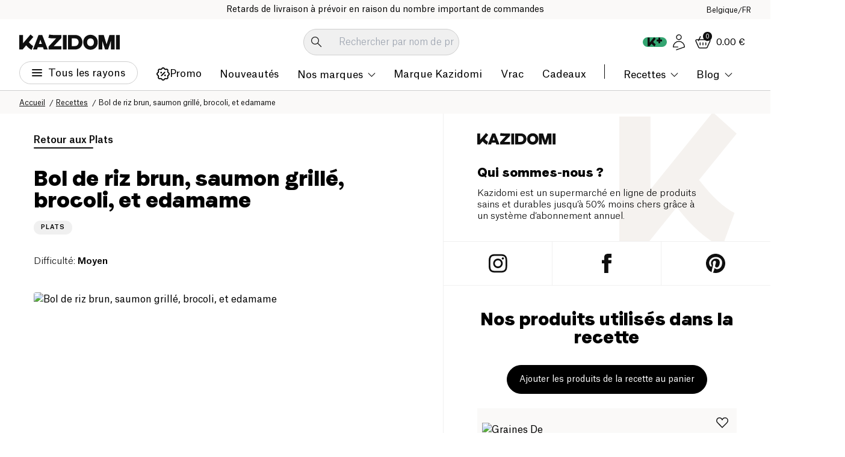

--- FILE ---
content_type: image/svg+xml
request_url: https://www.kazidomi.com/logo/k-monogramme.svg
body_size: -345
content:
<svg width="230" height="265" viewBox="0 0 230 265" fill="none" xmlns="http://www.w3.org/2000/svg">
<path d="M0 258.998V8.57373H61.1025V151.684L183.275 0L230 42.2257L156.202 133.072C181.956 166.366 205.401 187.801 225.878 197.732L201.444 265C171.766 251.032 142.089 224.918 112.609 186.622L54.1778 258.998H0Z" fill="#F5F2EF"/>
</svg>


--- FILE ---
content_type: application/javascript; charset=UTF-8
request_url: https://www.kazidomi.com/_next/static/js/app/%5Blocale%5D/(shop)/not-found.d018f1af.js
body_size: 635
content:
(self.webpackChunk_N_E=self.webpackChunk_N_E||[]).push([[9392],{16296:(e,t,s)=>{"use strict";s.r(t),s.d(t,{default:()=>r});var l=s(95155),a=s(65739),i=s(72733),n=s(61665);let r=()=>{let e=(0,n.useLocale)(),t=(0,n.useTranslations)();return(0,l.jsxs)("div",{className:"flex-center flex-col mx-auto my-spacing-8",children:[(0,l.jsx)("h1",{className:"mb-spacing-3 text-heading-96 text-center font-faro sm:text-heading-72",children:"404"}),(0,l.jsx)("h2",{className:"font-faro text-heading-24 mb-spacing-1",children:t("http_error.404.title")}),(0,l.jsx)("p",{children:t("http_error.404.text")}),(0,l.jsx)("div",{className:"flex-center",children:(0,l.jsx)(a.Ay,{className:"w-full max-w-[320px] mt-spacing-4",link:i.Ay.home(e),title:t("links.back-to-shop"),children:t("links.continue-shopping")})})]})}},65739:(e,t,s)=>{"use strict";s.d(t,{Jn:()=>i,B_:()=>c.default,aZ:()=>u,yk:()=>o,Ph:()=>r,yP:()=>d.default,Ay:()=>l.A});var l=s(7809),a=s(95155);s(12115);let i=({onClick:e,isDark:t=!1,classProps:s})=>{let l=`flex justify-center items-center h-[30px] w-[30px] rounded-full transition-bounce hover:scale-[1.2] ${t?"bg-grey2":"bg-tint-48"}`;return(0,a.jsx)("button",{className:`${l} ${s}`,type:"button",onClick:e,children:(0,a.jsx)("img",{src:`/icons/${t?"cross-icon-white.svg":"cross.svg"}`,alt:"Delete",width:15,height:15})})};var n=s(48178);let r=({onClick:e,secondary:t=!1,disabled:s=!1,classes:l})=>(0,a.jsx)("button",{className:`${t?"rounded-full flex flex-row items-center justify-around color-charcoal transition duration-150 text-[14px] font-atlas bg-generic2 border border-generic-dark":"rounded-full bg-black flex items-center justify-center shrink-0 transition duration-300 hover:bg-[#333333] plus-button"} ${l} min-w-[25px] h-full aspect-square disabled:!bg-grey-taupe disabled:cursor-not-allowed`,type:"button",onClick:e,disabled:s,"aria-label":"plus",children:(0,a.jsx)("img",{src:(0,n.yY)("/icons/add-white.svg","mxw_15"),alt:"Delete",width:15,height:15})}),o=({onClick:e,quantity:t,classes:s})=>(0,a.jsx)("button",{className:`rounded-full min-w-[25px] bg-white flex items-center justify-center aspect-square h-full shrink-0 transition duration-300 hover:bg-grey6 less-button ${s}`,type:"button",onClick:e,"aria-label":"less",children:1===t?(0,a.jsx)("img",{src:(0,n.yY)("/icons/trash.svg","mxw_15"),alt:"Delete",width:15,height:15}):(0,a.jsx)("img",{src:(0,n.yY)("/icons/minus.svg","mxw_15"),alt:"Delete",width:15,height:15})});var c=s(92426),h=s(93053);let u=({onLogin:e})=>{let t=(0,h.useGoogleLogin)({onSuccess:t=>{t&&e(t)}});return(0,a.jsxs)(l.A,{variant:"outline",className:"!bg-white w-full max-w-[240px] relative hover:!border-charcoal",onClick:t,children:[(0,a.jsx)("img",{src:(0,n.yY)("/logo/google-icon.svg","mxw_20"),alt:"Facebook",className:"absolute left-spacing-2",width:20,height:20,loading:"lazy"}),(0,a.jsx)("span",{className:"text-cta-regular",children:"Google"})]})};var d=s(83401)},91790:(e,t,s)=>{Promise.resolve().then(s.bind(s,16296))}},e=>{e.O(0,[1665,5550,8500,4808,9692,9993,7358],()=>e(e.s=91790)),_N_E=e.O()}]);

--- FILE ---
content_type: application/javascript; charset=UTF-8
request_url: https://www.kazidomi.com/_next/static/js/app/%5Blocale%5D/(shop)/page.7d0dfa9b.js
body_size: -205
content:
(self.webpackChunk_N_E=self.webpackChunk_N_E||[]).push([[1721],{76606:(e,s,n)=>{Promise.resolve().then(n.bind(n,93053)),Promise.resolve().then(n.bind(n,17946)),Promise.resolve().then(n.t.bind(n,98500,23)),Promise.resolve().then(n.bind(n,33571)),Promise.resolve().then(n.bind(n,45978)),Promise.resolve().then(n.bind(n,35245)),Promise.resolve().then(n.bind(n,54951)),Promise.resolve().then(n.bind(n,63661)),Promise.resolve().then(n.bind(n,67484)),Promise.resolve().then(n.bind(n,76130)),Promise.resolve().then(n.bind(n,11110)),Promise.resolve().then(n.bind(n,11822)),Promise.resolve().then(n.bind(n,39814)),Promise.resolve().then(n.bind(n,93988)),Promise.resolve().then(n.bind(n,51938)),Promise.resolve().then(n.bind(n,10394)),Promise.resolve().then(n.bind(n,9234)),Promise.resolve().then(n.bind(n,84578)),Promise.resolve().then(n.bind(n,39150)),Promise.resolve().then(n.bind(n,97646)),Promise.resolve().then(n.bind(n,93641)),Promise.resolve().then(n.bind(n,92426)),Promise.resolve().then(n.bind(n,83401)),Promise.resolve().then(n.bind(n,7350)),Promise.resolve().then(n.bind(n,93229)),Promise.resolve().then(n.bind(n,18777)),Promise.resolve().then(n.bind(n,58233)),Promise.resolve().then(n.bind(n,45689)),Promise.resolve().then(n.bind(n,6547)),Promise.resolve().then(n.bind(n,52899)),Promise.resolve().then(n.bind(n,88040)),Promise.resolve().then(n.bind(n,42146)),Promise.resolve().then(n.bind(n,80057)),Promise.resolve().then(n.bind(n,16869)),Promise.resolve().then(n.bind(n,88271)),Promise.resolve().then(n.bind(n,67479)),Promise.resolve().then(n.bind(n,25940)),Promise.resolve().then(n.bind(n,95942)),Promise.resolve().then(n.bind(n,88546)),Promise.resolve().then(n.bind(n,65934)),Promise.resolve().then(n.bind(n,23148)),Promise.resolve().then(n.bind(n,18474)),Promise.resolve().then(n.bind(n,57672)),Promise.resolve().then(n.bind(n,68189)),Promise.resolve().then(n.bind(n,6252)),Promise.resolve().then(n.bind(n,81536)),Promise.resolve().then(n.bind(n,35322)),Promise.resolve().then(n.bind(n,27598)),Promise.resolve().then(n.bind(n,24813)),Promise.resolve().then(n.bind(n,20900)),Promise.resolve().then(n.bind(n,85733)),Promise.resolve().then(n.bind(n,43345)),Promise.resolve().then(n.bind(n,85583)),Promise.resolve().then(n.bind(n,51735)),Promise.resolve().then(n.bind(n,19385)),Promise.resolve().then(n.bind(n,31291))}},e=>{e.O(0,[1648,1665,5550,8500,4808,4903,8600,3261,2712,8813,4165,2919,9736,8129,1387,9692,5696,7251,1045,3511,1507,579,9993,7358],()=>e(e.s=76606)),_N_E=e.O()}]);

--- FILE ---
content_type: image/svg+xml
request_url: https://aicdn.speedsize.com/54b53e1d-47a6-4f42-8122-1c85f7171092/https://www.kazidomi.com/icons/search.svg?speedsize=mxw_24
body_size: -41
content:
<svg width="24" height="24" viewBox="0 0 24 24" fill="none" xmlns="http://www.w3.org/2000/svg">
<path d="M14 14L20 20" stroke="#0F0F0F" stroke-width="1.2"/>
<circle cx="9.5" cy="9.5" r="5.9" stroke="#0F0F0F" stroke-width="1.2"/>
</svg>


--- FILE ---
content_type: image/svg+xml
request_url: https://www.kazidomi.com/icons/download-icon.svg
body_size: -497
content:
<svg width="11" height="14" viewBox="0 0 11 14" fill="none" xmlns="http://www.w3.org/2000/svg">
<path d="M0 12.5H11M3.66667 1.5V8.22222H3.05556L5.5 10.0556L7.94444 8.22222H7.33333V1.5H3.66667Z" stroke="#0F0F0F" stroke-width="1.2"/>
</svg>


--- FILE ---
content_type: image/svg+xml
request_url: https://www.kazidomi.com/payment-icons/paypal.svg
body_size: 836
content:
<?xml version="1.0" encoding="utf-8"?>
<!-- Generator: Adobe Illustrator 24.3.0, SVG Export Plug-In . SVG Version: 6.00 Build 0)  -->
<svg version="1.1" id="Calque_1" xmlns="http://www.w3.org/2000/svg" xmlns:xlink="http://www.w3.org/1999/xlink" x="0px" y="0px"
	 viewBox="0 0 53 30" style="enable-background:new 0 0 53 30;" width="53" height="30" xml:space="preserve">
<style type="text/css">
	.st0{fill:#FFFFFF;}
	.st1{clip-path:url(#SVGID_2_);}
	.st2{clip-path:url(#SVGID_4_);}
	.st3{fill:#139AD6;}
	.st4{fill:#263B80;}
	.st5{fill:#232C65;}
</style>
<g>
	<path class="st0" d="M3,0h47c1.7,0,3,1.3,3,3v24c0,1.7-1.3,3-3,3H3c-1.7,0-3-1.3-3-3V3C0,1.3,1.3,0,3,0z"/>
	<g>
		<defs>
			<path id="SVGID_1_" d="M3,0h47c1.7,0,3,1.3,3,3v24c0,1.7-1.3,3-3,3H3c-1.7,0-3-1.3-3-3V3C0,1.3,1.3,0,3,0z"/>
		</defs>
		<clipPath id="SVGID_2_">
			<use xlink:href="#SVGID_1_"  style="overflow:visible;"/>
		</clipPath>
		<g class="st1">
			<defs>
				<rect id="SVGID_3_" x="4" y="-8" width="45" height="45"/>
			</defs>
			<clipPath id="SVGID_4_">
				<use xlink:href="#SVGID_3_"  style="overflow:visible;"/>
			</clipPath>
			<g class="st2">
				<path class="st3" d="M38.8,11.8h-2.4c-0.1,0-0.3,0.1-0.4,0.3l-1,6.3c0,0.1,0.1,0.2,0.2,0.2h1.3c0.1,0,0.2-0.1,0.2-0.2l0.3-1.8
					c0-0.1,0.1-0.3,0.4-0.3h0.8c1.6,0,2.6-0.8,2.8-2.4c0.1-0.6,0-1.2-0.3-1.6C40.2,12,39.6,11.8,38.8,11.8z M39.1,14.1
					C38.9,15,38.3,15,37.6,15h-0.4l0.3-1.6c0-0.1,0.1-0.1,0.2-0.1h0.1c0.4,0,0.9,0,1.1,0.3C39.1,13.5,39.1,13.8,39.1,14.1z"/>
				<path class="st4" d="M21.3,11.8h-2.4c-0.1,0-0.3,0.1-0.4,0.3l-1,6.3c0,0.1,0.1,0.2,0.2,0.2h1.1c0.1,0,0.3-0.1,0.4-0.3l0.3-1.7
					c0-0.1,0.1-0.3,0.4-0.3h0.8c1.6,0,2.6-0.8,2.8-2.4c0.1-0.6,0-1.2-0.3-1.6C22.7,12,22.1,11.8,21.3,11.8z M21.6,14.1
					C21.4,15,20.8,15,20.1,15h-0.4l0.3-1.6c0-0.1,0.1-0.1,0.2-0.1h0.1c0.4,0,0.9,0,1.1,0.3C21.6,13.5,21.6,13.8,21.6,14.1z"/>
				<path class="st4" d="M28.6,14h-1.1c-0.1,0-0.2,0.1-0.2,0.1l-0.1,0.4l-0.1-0.1c-0.3-0.4-0.8-0.5-1.4-0.5c-1.3,0-2.4,1-2.6,2.4
					C23,17,23.2,17.6,23.6,18c0.4,0.4,0.9,0.6,1.5,0.6c1.1,0,1.6-0.6,1.6-0.6l-0.1,0.4c0,0.1,0.1,0.2,0.2,0.2h1.1
					c0.1,0,0.3-0.1,0.4-0.3l0.6-4C28.9,14.2,28.7,14,28.6,14z M27,16.3c-0.1,0.6-0.6,1.1-1.4,1.1c-0.4,0-0.6-0.1-0.8-0.3
					c-0.1-0.2-0.2-0.5-0.2-0.9c0.1-0.6,0.6-1.1,1.3-1.1c0.4,0,0.6,0.1,0.8,0.3C26.9,15.7,27,16,27,16.3z"/>
				<path class="st3" d="M46.1,14h-1.1c-0.1,0-0.2,0.1-0.2,0.1l-0.1,0.4l-0.1-0.1c-0.3-0.4-0.8-0.5-1.4-0.5c-1.3,0-2.4,1-2.6,2.4
					C40.4,17,40.6,17.6,41,18c0.4,0.4,0.9,0.6,1.5,0.6c1.1,0,1.6-0.6,1.6-0.6l-0.1,0.4c0,0.1,0.1,0.2,0.2,0.2h1.1
					c0.1,0,0.3-0.1,0.4-0.3l0.6-4C46.3,14.2,46.2,14,46.1,14z M44.4,16.3c-0.1,0.6-0.6,1.1-1.4,1.1c-0.4,0-0.6-0.1-0.8-0.3
					c-0.1-0.2-0.2-0.5-0.2-0.9c0.1-0.6,0.6-1.1,1.3-1.1c0.4,0,0.6,0.1,0.8,0.3C44.4,15.7,44.5,16,44.4,16.3z"/>
				<path class="st4" d="M34.9,14h-1.2c-0.1,0-0.2,0.1-0.3,0.1l-1.6,2.4l-0.7-2.3c-0.1-0.1-0.1-0.2-0.4-0.2h-1.1
					c-0.1,0-0.2,0.1-0.2,0.3l1.3,3.8l-1.2,1.7c-0.1,0.1,0,0.4,0.1,0.4h1.1c0.1,0,0.2-0.1,0.3-0.1l3.9-5.6C35.1,14.2,35,14,34.9,14z"
					/>
				<path class="st3" d="M47.4,12l-1,6.4c0,0.1,0.1,0.2,0.2,0.2h1c0.1,0,0.3-0.1,0.4-0.3l1-6.3c0-0.1-0.1-0.2-0.2-0.2h-1.1
					C47.6,11.8,47.5,11.8,47.4,12z"/>
				<path class="st4" d="M12.2,9.6C11.7,9,10.8,8.8,9.5,8.8H5.9C5.7,8.8,5.5,9,5.4,9.2L4,18.5c0,0.2,0.1,0.4,0.3,0.4h2.2l0.6-3.5
					v0.1c0.1-0.2,0.3-0.4,0.5-0.4h1.1c2.1,0,3.6-0.9,4.1-3.2c0-0.1,0-0.1,0-0.2c-0.1,0-0.1,0,0,0C12.9,10.8,12.7,10.2,12.2,9.6z"/>
				<path class="st3" d="M12.7,11.7c0,0.1,0,0.1,0,0.2c-0.5,2.4-2.1,3.2-4.1,3.2H7.5c-0.2,0-0.4,0.2-0.5,0.4l-0.7,4.4
					c0,0.1,0.1,0.3,0.3,0.3h1.9c0.2,0,0.4-0.1,0.4-0.4v-0.1l0.4-2.2v-0.1c0-0.2,0.2-0.4,0.4-0.4h0.3c1.8,0,3.2-0.7,3.6-2.9
					c0.1-0.9,0.1-1.6-0.4-2.1C13.1,11.9,12.9,11.8,12.7,11.7z"/>
				<path class="st5" d="M12.2,11.5c-0.1,0-0.1-0.1-0.2-0.1c-0.1,0-0.1,0-0.2-0.1c-0.3-0.1-0.6-0.1-0.9-0.1H8.1
					c-0.1,0-0.1,0-0.2,0.1c-0.1,0.1-0.2,0.2-0.2,0.4l-0.6,3.7v0.1c0.1-0.2,0.3-0.4,0.5-0.4h1.1c2.1,0,3.6-0.9,4.1-3.2
					c0-0.1,0-0.1,0.1-0.2c-0.1-0.1-0.2-0.1-0.4-0.1C12.3,11.5,12.3,11.5,12.2,11.5z"/>
			</g>
		</g>
	</g>
</g>
</svg>


--- FILE ---
content_type: image/svg+xml
request_url: https://www.kazidomi.com/logo/googleplay-download__fr.svg
body_size: 4091
content:
<svg width="120" height="40" viewBox="0 0 120 40" fill="none" xmlns="http://www.w3.org/2000/svg">
<path d="M95.1903 29.3768H96.8489V18.2648H95.1903V29.3768ZM110.13 22.2673L108.229 27.0852H108.171L106.198 22.2673H104.412L107.371 29.0008L105.684 32.7466H107.413L111.974 22.2673H110.13ZM100.724 28.1145C100.18 28.1145 99.4223 27.8426 99.4223 27.1707C99.4223 26.3128 100.365 25.9847 101.18 25.9847C101.909 25.9847 102.252 26.1421 102.696 26.3563C102.567 27.3858 101.681 28.1145 100.724 28.1145M100.924 22.0247C99.7226 22.0247 98.4782 22.5536 97.9637 23.7252L99.4364 24.3404C99.751 23.7252 100.337 23.5251 100.952 23.5251C101.81 23.5251 102.682 24.0399 102.696 24.9545V25.0692C102.396 24.8977 101.752 24.6408 100.966 24.6408C99.3795 24.6408 97.7636 25.5128 97.7636 27.142C97.7636 28.6293 99.0649 29.5867 100.523 29.5867C101.638 29.5867 102.252 29.087 102.639 28.5003H102.696V29.3582H104.297V25.0976C104.297 23.1252 102.825 22.0247 100.924 22.0247M90.6728 23.6202H88.3137V19.8105H90.6728C91.913 19.8105 92.6168 20.8381 92.6168 21.7155C92.6168 22.5768 91.913 23.6202 90.6728 23.6202ZM90.6303 18.2648H86.656V29.3768H88.3137V25.167H90.6303C92.4686 25.167 94.2756 23.8353 94.2756 21.7155C94.2756 19.5954 92.4686 18.2648 90.6303 18.2648M68.9582 28.1164C67.8125 28.1164 66.8534 27.1573 66.8534 25.8399C66.8534 24.5084 67.8125 23.534 68.9582 23.534C70.0897 23.534 70.9769 24.5084 70.9769 25.8399C70.9769 27.1573 70.0897 28.1164 68.9582 28.1164ZM70.8623 22.8896H70.8054C70.433 22.446 69.7174 22.0442 68.8152 22.0442C66.9244 22.0442 65.192 23.7057 65.192 25.8399C65.192 27.959 66.9244 29.6062 68.8152 29.6062C69.7174 29.6062 70.433 29.2053 70.8054 28.7467H70.8623V29.2905C70.8623 30.7376 70.0897 31.5102 68.8436 31.5102C67.8266 31.5102 67.1965 30.7803 66.9387 30.1643L65.4924 30.7662C65.9075 31.7688 67.0107 33 68.8436 33C70.7911 33 72.4382 31.8543 72.4382 29.062V22.2737H70.8623V22.8896ZM73.5831 29.3768H75.2445V18.2638H73.5831V29.3768ZM77.6933 25.711C77.6508 24.2496 78.8248 23.5056 79.6693 23.5056C80.3289 23.5056 80.8871 23.8346 81.0728 24.3074L77.6933 25.711ZM82.8489 24.4506C82.5333 23.6052 81.5742 22.0442 79.6124 22.0442C77.6649 22.0442 76.0471 23.5768 76.0471 25.8257C76.0471 27.9447 77.6508 29.6062 79.7984 29.6062C81.5317 29.6062 82.5333 28.5466 82.9494 27.9306L81.6606 27.0711C81.2302 27.7012 80.6436 28.1164 79.7984 28.1164C78.9537 28.1164 78.352 27.7297 77.9653 26.9715L83.0205 24.8799L82.8489 24.4506ZM42.5751 23.2052V24.8087H46.4125C46.2977 25.711 45.9974 26.3697 45.5397 26.8274C44.9805 27.3865 44.1067 28.0018 42.5751 28.0018C40.2115 28.0018 38.3645 26.0977 38.3645 23.7341C38.3645 21.3714 40.2115 19.4674 42.5751 19.4674C43.8498 19.4674 44.7805 19.9678 45.4676 20.6122L46.599 19.4817C45.6392 18.5651 44.3653 17.863 42.5751 17.863C39.3387 17.863 36.6179 20.4985 36.6179 23.7341C36.6179 26.9715 39.3387 29.6062 42.5751 29.6062C44.3218 29.6062 45.6392 29.0327 46.6702 27.959C47.7297 26.8995 48.0597 25.4106 48.0597 24.2071C48.0597 23.8346 48.031 23.4915 47.9733 23.2052H42.5751ZM52.4222 28.1164C51.2774 28.1164 50.2889 27.1714 50.2889 25.8257C50.2889 24.4647 51.2774 23.534 52.4222 23.534C53.568 23.534 54.5564 24.4647 54.5564 25.8257C54.5564 27.1714 53.568 28.1164 52.4222 28.1164ZM52.4222 22.0442C50.3315 22.0442 48.6275 23.6345 48.6275 25.8257C48.6275 28.0018 50.3315 29.6062 52.4222 29.6062C54.5129 29.6062 56.2178 28.0018 56.2178 25.8257C56.2178 23.6345 54.5129 22.0442 52.4222 22.0442ZM60.7013 28.1164C59.5557 28.1164 58.5671 27.1714 58.5671 25.8257C58.5671 24.4647 59.5557 23.534 60.7013 23.534C61.8472 23.534 62.8347 24.4647 62.8347 25.8257C62.8347 27.1714 61.8472 28.1164 60.7013 28.1164ZM60.7013 22.0442C58.6107 22.0442 56.9066 23.6345 56.9066 25.8257C56.9066 28.0018 58.6107 29.6062 60.7013 29.6062C62.792 29.6062 64.4959 28.0018 64.4959 25.8257C64.4959 23.6345 62.792 22.0442 60.7013 22.0442Z" fill="white"/>
<path d="M18.5512 19.9758L9.08728 30.0204C9.08815 30.0221 9.08815 30.0249 9.0891 30.0265C9.3797 31.1173 10.3753 31.92 11.5575 31.92C12.0304 31.92 12.474 31.792 12.8544 31.568L12.8846 31.5501L23.5371 25.4035L18.5512 19.9758" fill="#EB3131"/>
<path d="M28.1255 18.2655L28.1166 18.2592L23.5174 15.5933L18.3361 20.2041L23.536 25.4024L28.1103 22.7633C28.912 22.3294 29.4571 21.4842 29.4571 20.5099C29.4571 19.5409 28.92 18.7002 28.1255 18.2655" fill="#F6B60B"/>
<path d="M9.08714 10.9562C9.03019 11.166 9 11.3865 9 11.614V29.3635C9 29.5911 9.03019 29.8115 9.08801 30.0204L18.8764 20.2327L9.08714 10.9562" fill="#5778C5"/>
<path d="M18.6212 20.4887L23.5189 15.5917L12.8789 9.4228C12.4923 9.19078 12.0407 9.05741 11.558 9.05741C10.3758 9.05741 9.37848 9.86194 9.08779 10.9535C9.08779 10.9544 9.08691 10.9553 9.08691 10.9562L18.6212 20.4887" fill="#3BAD49"/>
<path d="M39.0255 13.5797C39.6544 13.5797 40.143 13.4058 40.4909 13.0579C40.8388 12.7098 41.0129 12.2292 41.0129 11.6157C41.0129 11.0021 40.8388 10.5212 40.4909 10.1732C40.143 9.8253 39.6544 9.65124 39.0255 9.65124H38.1282V13.5797H39.0255ZM37.2776 8.8469H39.0487C39.621 8.8469 40.1198 8.963 40.545 9.19501C40.9703 9.42703 41.2976 9.75304 41.5271 10.1732C41.7567 10.5936 41.8713 11.0742 41.8713 11.6157C41.8713 12.157 41.7567 12.6377 41.5271 13.0579C41.2976 13.4781 40.9703 13.8041 40.545 14.0361C40.1198 14.2681 39.621 14.384 39.0487 14.384H37.2776V8.8469" fill="white"/>
<path d="M42.9771 8.8469H43.8277V14.384H42.9771V8.8469Z" fill="white"/>
<path d="M45.6063 14.1058C45.2404 13.8377 44.9852 13.4614 44.8408 12.9767L45.645 12.6518C45.7276 12.9611 45.8746 13.2139 46.0858 13.4097C46.2972 13.6057 46.5524 13.7036 46.8515 13.7036C47.1297 13.7036 47.3658 13.6315 47.559 13.487C47.7524 13.3427 47.849 13.1443 47.849 12.8916C47.849 12.6596 47.7639 12.4676 47.5938 12.3154C47.4236 12.1633 47.1297 12.015 46.7122 11.8707L46.3642 11.747C45.9879 11.6131 45.6747 11.426 45.4247 11.1864C45.1746 10.9465 45.0496 10.6283 45.0496 10.2312C45.0496 9.95812 45.1232 9.7053 45.2701 9.47347C45.417 9.24146 45.623 9.05848 45.8887 8.92436C46.1541 8.79025 46.4545 8.72319 46.7896 8.72319C47.2691 8.72319 47.6532 8.84059 47.9419 9.07502C48.2305 9.30982 48.4265 9.57397 48.5298 9.86784L47.7639 10.1927C47.7125 10.007 47.6042 9.84722 47.4392 9.7131C47.2743 9.57917 47.0603 9.51211 46.7972 9.51211C46.5448 9.51211 46.3308 9.57917 46.1554 9.7131C45.9803 9.84722 45.8926 10.0174 45.8926 10.2236C45.8926 10.4143 45.9712 10.5728 46.1285 10.6991C46.2855 10.8256 46.5292 10.9452 46.8591 11.0587L47.2148 11.1825C47.6892 11.3476 48.0552 11.5614 48.3132 11.8243C48.5708 12.0873 48.6998 12.438 48.6998 12.876C48.6998 13.237 48.6082 13.5399 48.4252 13.7848C48.2422 14.0298 48.0076 14.2113 47.7216 14.33C47.4353 14.4485 47.1427 14.5078 46.8437 14.5078C46.3848 14.5078 45.9725 14.3738 45.6063 14.1058" fill="white"/>
<path d="M51.7389 11.4299C52.0224 11.4299 52.2505 11.3411 52.4233 11.1631C52.596 10.9852 52.6824 10.7779 52.6824 10.5407C52.6824 10.3034 52.596 10.0959 52.4233 9.91799C52.2505 9.74022 52.0224 9.65124 51.7389 9.65124H50.6639V11.4299H51.7389ZM49.8134 8.8469H51.7157C52.0456 8.8469 52.3484 8.91916 52.6244 9.06349C52.9001 9.20802 53.1193 9.40901 53.2818 9.66666C53.4442 9.92468 53.5254 10.2159 53.5254 10.5407C53.5254 10.8654 53.4442 11.1566 53.2818 11.4145C53.1193 11.6723 52.9001 11.8735 52.6244 12.0176C52.3484 12.162 52.0456 12.2342 51.7157 12.2342H50.6639V14.384H49.8134V8.8469" fill="white"/>
<path d="M58.1303 13.4368C58.4372 13.2589 58.6794 13.0115 58.8572 12.6944C59.0352 12.3773 59.1241 12.0176 59.1241 11.6157C59.1241 11.2133 59.0352 10.8539 58.8572 10.5368C58.6794 10.2197 58.4372 9.97224 58.1303 9.79428C57.8236 9.61651 57.4846 9.52753 57.1135 9.52753C56.7422 9.52753 56.4031 9.61651 56.0965 9.79428C55.7898 9.97224 55.5475 10.2197 55.3696 10.5368C55.1918 10.8539 55.1027 11.2133 55.1027 11.6157C55.1027 12.0176 55.1918 12.3773 55.3696 12.6944C55.5475 13.0115 55.7898 13.2589 56.0965 13.4368C56.4031 13.6146 56.7422 13.7036 57.1135 13.7036C57.4846 13.7036 57.8236 13.6146 58.1303 13.4368ZM55.6518 14.1212C55.2136 13.8634 54.8693 13.5141 54.6195 13.0733C54.3693 12.6323 54.2443 12.1466 54.2443 11.6157C54.2443 11.0846 54.3693 10.5986 54.6195 10.1578C54.8693 9.717 55.2136 9.36777 55.6518 9.10994C56.09 8.8521 56.5772 8.72319 57.1135 8.72319C57.6496 8.72319 58.1353 8.8521 58.5711 9.10994C59.0067 9.36777 59.3496 9.717 59.5997 10.1578C59.8497 10.5986 59.9747 11.0846 59.9747 11.6157C59.9747 12.1466 59.8497 12.6323 59.5997 13.0733C59.3496 13.5141 59.0067 13.8634 58.5711 14.1212C58.1353 14.379 57.6496 14.5078 57.1135 14.5078C56.5772 14.5078 56.09 14.379 55.6518 14.1212Z" fill="white"/>
<path d="M61.0728 8.8469H62.0781L64.5836 12.9149H64.63L64.5836 11.8475V8.8469H65.4266V14.384H64.545L61.9157 10.1075H61.8693L61.9157 11.1748V14.384H61.0728V8.8469Z" fill="white"/>
<path d="M66.8264 8.8469H67.677V14.384H66.8264V8.8469Z" fill="white"/>
<path d="M71.2345 13.5953C71.5023 13.5953 71.7178 13.5141 71.8802 13.3518C72.0425 13.1892 72.1237 12.9947 72.1237 12.7679C72.1237 12.5409 72.0399 12.3451 71.8726 12.1802C71.7048 12.015 71.4819 11.9326 71.2035 11.9326H69.9197V13.5953H71.2345ZM71.103 11.1748C71.3608 11.1748 71.567 11.0963 71.7215 10.9387C71.8763 10.7816 71.9536 10.5999 71.9536 10.3937C71.9536 10.1875 71.8774 10.0083 71.7256 9.85613C71.5733 9.70418 71.3762 9.62802 71.1338 9.62802H69.9197V11.1748H71.103ZM69.0691 8.8469H71.1416C71.4355 8.8469 71.7087 8.91154 71.9614 9.04027C72.214 9.16919 72.4139 9.34585 72.5608 9.57006C72.7077 9.79427 72.7811 10.0432 72.7811 10.3164C72.7811 10.5897 72.7127 10.828 72.5762 11.0316C72.4395 11.2354 72.2578 11.3913 72.0308 11.4996V11.5382C72.3197 11.6363 72.5491 11.7986 72.7192 12.0254C72.8892 12.2522 72.9743 12.5203 72.9743 12.8298C72.9743 13.1339 72.8957 13.4032 72.7386 13.6378C72.5812 13.8724 72.3698 14.0554 72.1044 14.1869C71.8388 14.3183 71.5488 14.384 71.2345 14.384H69.0691V8.8469Z" fill="white"/>
<path d="M74.0955 8.8469H74.9463V13.5797H77.3281V14.384H74.0955V8.8469" fill="white"/>
<path d="M78.2253 8.8469H81.5816V9.65124H79.0759V11.2133H81.334V12.0176H79.0759V13.5797H81.5816V14.384H78.2253V8.8469" fill="white"/>
<path d="M84.8216 14.1058C84.4555 13.8377 84.2002 13.4614 84.0561 12.9767L84.8602 12.6518C84.9427 12.9611 85.0897 13.2139 85.301 13.4097C85.5123 13.6057 85.7675 13.7036 86.0667 13.7036C86.345 13.7036 86.5809 13.6315 86.7741 13.487C86.9675 13.3427 87.0643 13.1443 87.0643 12.8916C87.0643 12.6596 86.9792 12.4676 86.809 12.3154C86.6389 12.1633 86.345 12.015 85.9274 11.8707L85.5795 11.747C85.203 11.6131 84.89 11.426 84.6397 11.1864C84.3897 10.9465 84.2649 10.6283 84.2649 10.2312C84.2649 9.95812 84.3383 9.7053 84.4852 9.47347C84.6321 9.24146 84.8381 9.05848 85.1038 8.92436C85.3694 8.79025 85.6696 8.72319 86.0049 8.72319C86.4843 8.72319 86.8683 8.84059 87.1571 9.07502C87.4458 9.30982 87.6416 9.57397 87.7449 9.86784L86.9792 10.1927C86.9277 10.007 86.8194 9.84722 86.6545 9.7131C86.4893 9.57917 86.2755 9.51211 86.0125 9.51211C85.7599 9.51211 85.5459 9.57917 85.3707 9.7131C85.1953 9.84722 85.1078 10.0174 85.1078 10.2236C85.1078 10.4143 85.1864 10.5728 85.3436 10.6991C85.5007 10.8256 85.7443 10.9452 86.0744 11.0587L86.4301 11.1825C86.9045 11.3476 87.2703 11.5614 87.5283 11.8243C87.7861 12.0873 87.9149 12.438 87.9149 12.876C87.9149 13.237 87.8235 13.5399 87.6403 13.7848C87.4573 14.0298 87.2227 14.2113 86.9366 14.33C86.6504 14.4485 86.3578 14.5078 86.0589 14.5078C85.5999 14.5078 85.1875 14.3738 84.8216 14.1058" fill="white"/>
<path d="M89.8986 14.2295C89.5815 14.0439 89.3365 13.7809 89.1639 13.4406C88.991 13.1004 88.9048 12.7059 88.9048 12.2575V8.8469H89.7476V12.3039C89.7476 12.7215 89.8559 13.059 90.0725 13.3168C90.2889 13.5749 90.5957 13.7036 90.9927 13.7036C91.3949 13.7036 91.7042 13.5749 91.9206 13.3168C92.1372 13.059 92.2455 12.7215 92.2455 12.3039V8.8469H93.0886V12.2575C93.0886 12.7009 93.0035 13.0926 92.8334 13.4329C92.6632 13.7731 92.4208 14.0374 92.1063 14.2256C91.7918 14.4138 91.4205 14.5078 90.9927 14.5078C90.5803 14.5078 90.2155 14.4151 89.8986 14.2295Z" fill="white"/>
<path d="M96.3286 11.4299C96.5967 11.4299 96.8222 11.345 97.0053 11.1748C97.1883 11.0047 97.2799 10.7907 97.2799 10.5329C97.2799 10.2958 97.1961 10.0881 97.0285 9.91037C96.861 9.73242 96.6381 9.64344 96.3596 9.64344H95.2614V11.4299H96.3286ZM94.4108 8.8469H96.3518C96.6869 8.8469 96.9899 8.91916 97.2606 9.06349C97.5312 9.20802 97.745 9.40901 97.9025 9.66666C98.0595 9.92468 98.1383 10.2159 98.1383 10.5407C98.1383 10.9118 98.0184 11.2406 97.7788 11.5265C97.539 11.8127 97.2384 12.0048 96.8777 12.1027L96.8699 12.1414L98.3935 14.3376V14.384H97.4114L95.9342 12.211H95.2614V14.384H94.4108V8.8469" fill="white"/>
</svg>


--- FILE ---
content_type: image/svg+xml
request_url: https://aicdn.speedsize.com/54b53e1d-47a6-4f42-8122-1c85f7171092/https://www.kazidomi.com/icons/arrow-down-dropdown.svg?speedsize=mxw_13
body_size: -102
content:
<svg width="13" height="7" viewBox="0 0 13 7" fill="none" xmlns="http://www.w3.org/2000/svg">
<path d="M0.875 0.5L6.5 6.125L12.125 0.5" stroke="#0F0F0F" stroke-width="1.2"/>
</svg>
